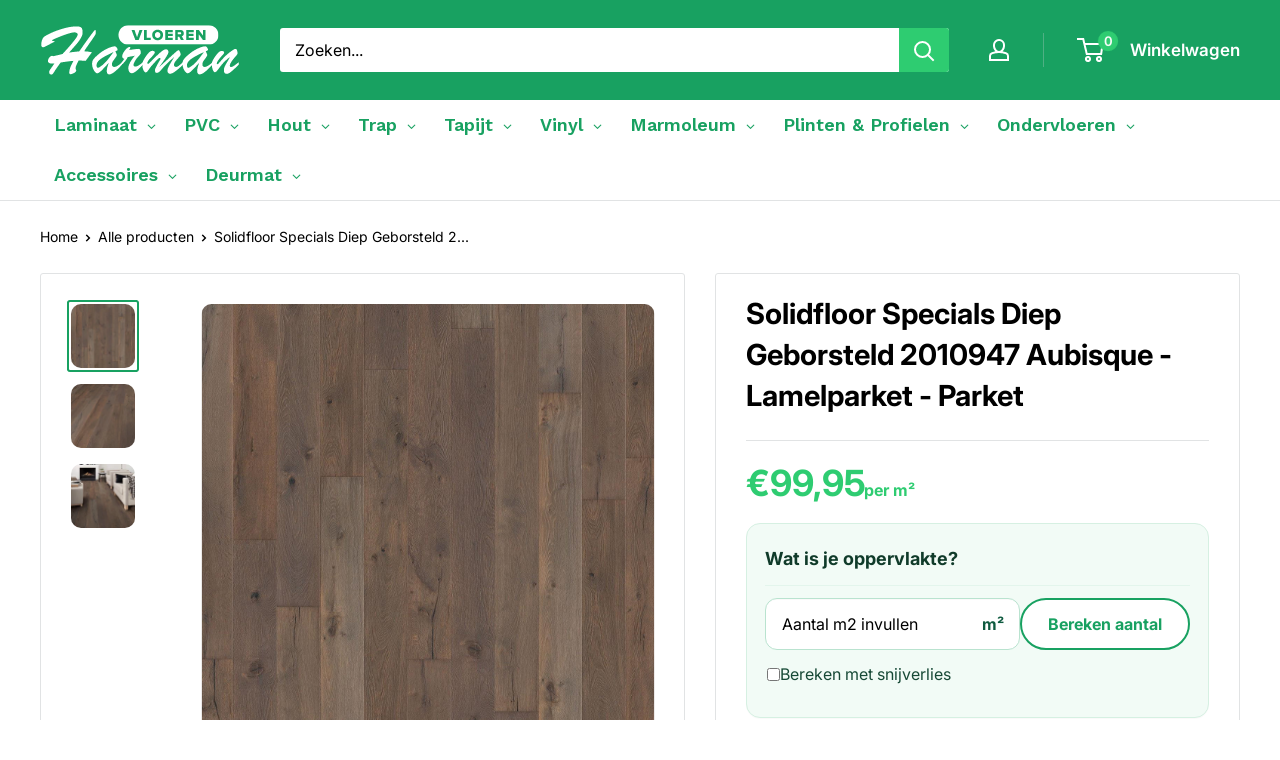

--- FILE ---
content_type: text/css; charset=utf-8
request_url: https://product-samples.herokuapp.com/complied/main.min.css
body_size: 4124
content:
:root{--c-white--psa:#fff;--c-black--psa:#000;--c-dark--psa:#222;--c-gray--psa:#f4f6f5;--c-dark-gray--psa:#eee;--c-red--psa:#d45729;--c-green--psa:#5cb85c;--transition-duration--psa:250ms;--transition-timing--psa:ease-in-out;--container-edge--psa:10px;--container-edge-tablet--psa:20px;--container-edge-desktop--psa:20px;--container-max-width--psa:1280px;--grid-gutter-default--psa:20px}*,:after,:before{box-sizing:border-box}.ps{overflow:hidden!important;overflow-anchor:none;-ms-overflow-style:none;touch-action:auto;-ms-touch-action:auto}.ps__rail-x{height:15px;bottom:0}.ps__rail-x,.ps__rail-y{display:none;opacity:0;transition:background-color .2s linear,opacity .2s linear;-webkit-transition:background-color .2s linear,opacity .2s linear;position:absolute}.ps__rail-y{width:15px;right:0}.ps--active-x>.ps__rail-x,.ps--active-y>.ps__rail-y{display:block;background-color:transparent}.ps--focus>.ps__rail-x,.ps--focus>.ps__rail-y,.ps--scrolling-x>.ps__rail-x,.ps--scrolling-y>.ps__rail-y,.ps:hover>.ps__rail-x,.ps:hover>.ps__rail-y{opacity:.6}.ps .ps__rail-x.ps--clicking,.ps .ps__rail-x:focus,.ps .ps__rail-x:hover,.ps .ps__rail-y.ps--clicking,.ps .ps__rail-y:focus,.ps .ps__rail-y:hover{background-color:#eee;opacity:.9}.ps__thumb-x{transition:background-color .2s linear,height .2s ease-in-out;-webkit-transition:background-color .2s linear,height .2s ease-in-out;height:6px;bottom:2px}.ps__thumb-x,.ps__thumb-y{background-color:#aaa;border-radius:6px;position:absolute}.ps__thumb-y{transition:background-color .2s linear,width .2s ease-in-out;-webkit-transition:background-color .2s linear,width .2s ease-in-out;width:6px;right:2px}.ps__rail-x.ps--clicking .ps__thumb-x,.ps__rail-x:focus>.ps__thumb-x,.ps__rail-x:hover>.ps__thumb-x{background-color:#999;height:11px}.ps__rail-y.ps--clicking .ps__thumb-y,.ps__rail-y:focus>.ps__thumb-y,.ps__rail-y:hover>.ps__thumb-y{background-color:#999;width:11px}@supports (-ms-overflow-style:none){.ps{overflow:auto!important}}@media (-ms-high-contrast:none),screen and (-ms-high-contrast:active){.ps{overflow:auto!important}}.product-samples-button-wrap{display:block;width:100%}#product-form-installment .product-samples-button-wrap,.product-samples-button-wrap+.product-samples-button-wrap,[id^=product-form-installment] .product-samples-button-wrap{display:none}.product-samples-button{display:inline-block;background:#fff;background:var(--c-white--psa);color:#000;color:var(--c-black--psa);padding:6px 24px;text-align:center;cursor:pointer;border:2px solid #000;border:2px solid var(--c-black--psa);transition:all .25s ease-in-out;transition:all var(--transition-duration--psa) var(--transition-timing--psa);text-transform:uppercase;font-size:14px;line-height:22px}.product-samples-button:hover{background:#000;background:var(--c-black--psa);color:#fff;color:var(--c-white--psa)}.sample-disabled[product-samples-button],.sample-disabled [product-samples-button]{opacity:.2;pointer-events:none}.sample-hidden{display:none!important}.maximum-samples-alert,.maximum-samples-info{font-size:80%;margin-top:10px}.maximum-samples-alert{color:#d45729;color:var(--c-red--psa)}.product-samples-close-icon{width:20px;height:20px;text-indent:-99999px;background:transparent;border:0;cursor:pointer}.product-samples-close-icon:hover{opacity:1}.product-samples-close-icon:after,.product-samples-close-icon:before{content:" ";position:absolute;left:9px;height:20px;width:1px;background-color:#000;background-color:var(--c-black--psa)}.product-samples-close-icon.ps-is-dark-background:after,.product-samples-close-icon.ps-is-dark-background:before{background-color:#fff;background-color:var(--c-white--psa)}.product-samples-close-icon:before{-webkit-transform:rotate(45deg);-ms-transform:rotate(45deg);transform:rotate(45deg)}.product-samples-close-icon:after{-webkit-transform:rotate(-45deg);-ms-transform:rotate(-45deg);transform:rotate(-45deg)}.product-samples-widget__modal{position:fixed;width:100%;left:0;bottom:0;z-index:2147483646;background:#f4f6f5;background:var(--c-gray--psa);-webkit-transform:translate3d(0,100%,0);transform:translate3d(0,100%,0);transition:-webkit-transform .25s ease-in-out;transition:-webkit-transform var(--transition-duration--psa) var(--transition-timing--psa);transition:transform .25s ease-in-out;transition:transform var(--transition-duration--psa) var(--transition-timing--psa);transition:transform .25s ease-in-out,-webkit-transform .25s ease-in-out;transition:transform var(--transition-duration--psa) var(--transition-timing--psa),-webkit-transform var(--transition-duration--psa) var(--transition-timing--psa)}.product-samples-widget--active .product-samples-widget__modal{-webkit-transform:translateZ(0);transform:translateZ(0)}.product-samples-widget--active .product-samples-widget__trigger{opacity:0;visibility:hidden}.product-samples-widget__trigger{display:inline-block;background:#fff;background:var(--c-white--psa);color:#000;color:var(--c-black--psa);padding:6px 24px;text-align:center;cursor:pointer;border:2px solid #000;border:2px solid var(--c-black--psa);transition:all .25s ease-in-out;transition:all var(--transition-duration--psa) var(--transition-timing--psa);text-transform:uppercase;font-size:14px;line-height:22px}.product-samples-widget__trigger:hover{background:#000;background:var(--c-black--psa);color:#fff;color:var(--c-white--psa)}.product-samples-widget__trigger{position:fixed;z-index:2147483646;bottom:0;border-bottom:0;border-radius:0;right:20px;padding-left:40px}.product-samples-widget__trigger:before{content:"";position:absolute;display:block;width:8px;height:8px;left:10px;top:50%;border-top:2px solid #000;border-top:2px solid var(--c-black--psa);border-left:2px solid #000;border-left:2px solid var(--c-black--psa);-webkit-transform:rotate(45deg) translate3d(0,-50%,0);transform:rotate(45deg) translate3d(0,-50%,0);transition:all .25s ease-in-out;transition:all var(--transition-duration--psa) var(--transition-timing--psa)}.product-samples-widget__trigger:hover:before{border-color:#fff;border-color:var(--c-white--psa)}.product-samples-widget__content{position:relative;display:-webkit-flex;display:-ms-flexbox;display:flex;-webkit-flex-wrap:wrap;-ms-flex-wrap:wrap;flex-wrap:wrap;-webkit-align-items:center;-ms-flex-align:center;align-items:center;-webkit-justify-content:space-between;-ms-flex-pack:justify;justify-content:space-between;padding:20px;max-width:1440px;margin:0 auto}@media (min-width:768px){.product-samples-widget__content{padding:20px 40px 0}}.product-samples-widget__text{width:100%}@media (min-width:1280px){.product-samples-widget__text{width:calc(100% - 880px)}}@media (min-width:1440px){.product-samples-widget__text{width:calc(100% - 1020px)}}.product-samples-widget__list{-webkit-flex:1 0 auto;-ms-flex:1 0 auto;flex:1 0 auto;margin-bottom:20px}@media (min-width:768px){.product-samples-widget__list{max-width:680px;padding-right:20px;margin-bottom:0}}@media (min-width:1280px){.product-samples-widget__list{padding-left:20px}}@media (min-width:1440px){.product-samples-widget__list{max-width:820px}}.product-samples-widget__grid{display:-ms-grid;display:grid;grid-gap:20px;-ms-grid-columns:auto auto;grid-template-columns:auto auto;position:relative;max-height:260px}@media (min-width:600px){.product-samples-widget__grid{-ms-grid-columns:auto auto auto;grid-template-columns:auto auto auto}}@media (min-width:768px){.product-samples-widget__grid{display:-webkit-flex;display:-ms-flexbox;display:flex;-webkit-flex-wrap:nowrap;-ms-flex-wrap:nowrap;flex-wrap:nowrap;max-height:100%}}.product-samples-widget__close{width:20px;height:20px;text-indent:-99999px;background:transparent;border:0;cursor:pointer}.product-samples-widget__close:hover{opacity:1}.product-samples-widget__close:after,.product-samples-widget__close:before{content:" ";position:absolute;left:9px;height:20px;width:1px;background-color:#000;background-color:var(--c-black--psa)}.product-samples-widget__close.ps-is-dark-background:after,.product-samples-widget__close.ps-is-dark-background:before{background-color:#fff;background-color:var(--c-white--psa)}.product-samples-widget__close:before{-webkit-transform:rotate(45deg);-ms-transform:rotate(45deg);transform:rotate(45deg)}.product-samples-widget__close:after{-webkit-transform:rotate(-45deg);-ms-transform:rotate(-45deg);transform:rotate(-45deg)}.product-samples-widget__close{display:block;position:absolute;z-index:2147483646;right:20px;top:20px}.product-samples-item__inner{position:relative}.product-samples-item__remove{width:20px;height:20px;text-indent:-99999px;background:transparent;border:0;cursor:pointer}.product-samples-item__remove:hover{opacity:1}.product-samples-item__remove:after,.product-samples-item__remove:before{content:" ";position:absolute;left:9px;height:20px;width:1px;background-color:#000;background-color:var(--c-black--psa)}.product-samples-item__remove.ps-is-dark-background:after,.product-samples-item__remove.ps-is-dark-background:before{background-color:#fff;background-color:var(--c-white--psa)}.product-samples-item__remove:before{-webkit-transform:rotate(45deg);-ms-transform:rotate(45deg);transform:rotate(45deg)}.product-samples-item__remove:after{-webkit-transform:rotate(-45deg);-ms-transform:rotate(-45deg);transform:rotate(-45deg)}.product-samples-item__remove{position:absolute;z-index:2147483646;top:10px;right:10px;width:16px;height:16px}.product-samples-item__remove:after,.product-samples-item__remove:before{height:16px}.product-samples-item,.product-samples-placeholder{-webkit-flex:0 0 120px;-ms-flex:0 0 120px;flex:0 0 120px;position:relative;background:#fff;background:var(--c-white--psa);border:2px solid #eee;border:2px solid var(--c-dark-gray--psa)}@media (min-width:768px){.product-samples-item,.product-samples-placeholder{margin:0 10px 20px}}.product-samples-item:first-child,.product-samples-placeholder:first-child{margin-left:0}.product-samples-item:last-child,.product-samples-placeholder:last-child{margin-right:0}.product-samples-item:empty,.product-samples-placeholder:empty{display:block}.product-samples-placeholder{position:relative}.product-samples-placeholder:before{content:"";display:block;padding-bottom:100%}.product-samples-placeholder span{position:absolute;top:50%;left:0;right:0;-webkit-transform:translate3d(0,-50%,0);transform:translate3d(0,-50%,0);padding:15px;text-align:center;color:#ccc}.product-samples-item__image{position:relative;display:block;width:100%;margin:0;background-position:50%;background-size:cover;background-repeat:no-repeat}.product-samples-item__image:before{content:"";display:block;padding-bottom:100%}.product-samples-widget__button{width:100%}@media (min-width:768px){.product-samples-widget__button{width:160px}}.product-samples-widget__checkout{display:inline-block;background:#fff;background:var(--c-white--psa);color:#000;color:var(--c-black--psa);padding:6px 24px;text-align:center;cursor:pointer;border:2px solid #000;border:2px solid var(--c-black--psa);transition:all .25s ease-in-out;transition:all var(--transition-duration--psa) var(--transition-timing--psa);text-transform:uppercase;font-size:14px;line-height:22px}.product-samples-widget__checkout:hover{background:#000;background:var(--c-black--psa);color:#fff;color:var(--c-white--psa)}.product-samples-widget__checkout{background:transparent;width:100%}@media (min-width:600px){.product-samples-widget__checkout{width:160px}}@media (min-width:768px){.product-samples-widget__checkout{width:100%}}.product-samples-widget__checkout[disabled=true]{pointer-events:none;opacity:.2}.product-samples-widget__checkout[processing=true]{pointer-events:none}.product-samples-widget--hidden,.product-samples-widget--hidden-completely{display:none;opacity:0;visibility:hidden}.product-samples-list{padding:60px 0}.product-samples-list__header,.product-samples-list__sidebar-description{margin:0 0 30px}.product-samples-list__sidebar-description p{margin:0}.product-samples-list__title{margin:0 0 15px;font-size:24px}.product-samples-list__description{margin:0}.product-samples-list__description p:last-child{margin-bottom:0}.product-samples-list__grid,.product-samples-list__inner{display:-webkit-flex;display:-ms-flexbox;display:flex;-webkit-flex-wrap:wrap;-ms-flex-wrap:wrap;flex-wrap:wrap}.product-samples-list__grid{margin:0 -10px;width:calc(100% + 20px)}@media (min-width:600px){.product-samples-list__grid{width:calc(100% - 300px)}}@media (min-width:850px){.product-samples-list__grid{width:calc(100% - 400px)}}.product-samples-list__sidebar{width:100%;padding-top:10px}@media (min-width:600px){.product-samples-list__sidebar{width:300px;padding-left:25px}}@media (min-width:850px){.product-samples-list__sidebar{width:400px;padding-left:50px}}.product-samples-list__item{width:50%;border-radius:4px}@media (min-width:600px){.product-samples-list__item{width:50%}}@media (min-width:1025px){.product-samples-list__item{width:33.33333%}}@media (min-width:1280px){.product-samples-list__item{width:25%}}.product-samples-list__item.product-samples-list__item--new-row{width:100%}.product-samples-list__item.product-samples-list__item--new-row:not(:first-child){margin-top:20px}@media (min-width:600px){.product-samples-sticky-modal .product-samples-list__item{width:50%}}@media (min-width:1440px){.product-samples-sticky-modal .product-samples-list__item{width:25%}}.product-samples-sticky-modal .product-samples-list__item.product-samples-list__item--new-row{width:100%}.product-samples-sticky-modal .product-samples-list__item.product-samples-list__item--new-row:not(:first-child){margin-top:20px}.product-samples-list__item-inner{padding:10px}.product-samples-list__item-box{display:block;border-radius:4px;overflow:hidden;box-shadow:0 0 10px 0 rgba(0,0,0,.1);background:#fff;background:var(--c-white--psa)}.product-samples-list__item-image{background:#f4f6f5;background:var(--c-gray--psa);border-bottom:1px solid #eee;border-bottom:1px solid var(--c-dark-gray--psa)}.product-samples-list__item-image img{display:block;width:100%;height:auto}.product-samples-list__item-image .product-samples-list__item-image-placeholder{display:-webkit-flex;display:-ms-flexbox;display:flex;-webkit-align-items:center;-ms-flex-align:center;align-items:center;-webkit-justify-content:center;-ms-flex-pack:center;justify-content:center;background:#f4f6f5;background:var(--c-gray--psa)}.product-samples-list__item-image .product-samples-list__item-image-placeholder:before{content:"";display:block;padding-top:100%}.product-samples-list__item-image .product-samples-list__item-image-placeholder span{color:#ccc}.product-samples-list__item-link{display:block;text-decoration:none}.product-samples-list__item-content-below-title,.product-samples-list__item-title{margin:0 0 10px}.product-samples-list__item-title{font-size:16px;color:#000}.product-samples-list__item-content{padding:15px;text-align:center}.product-samples-list__item-add{border:1px solid rgba(0,0,0,.2);color:rgba(0,0,0,.2);position:relative;display:inline-block;background:transparent;cursor:pointer;vertical-align:top;border-radius:50%;width:30px;height:30px;transition-property:border-left-color;transition-delay:.25s}.product-samples-list__item-add:after,.product-samples-list__item-add:before{content:"";position:absolute;top:50%;left:50%;-webkit-transform:translate3d(-50%,-50%,0);transform:translate3d(-50%,-50%,0);background-color:currentColor;transition:-webkit-transform .25s;transition:transform .25s;transition:transform .25s,-webkit-transform .25s}.product-samples-list__item-add:before{width:60%;height:1px}.product-samples-list__item-add:after{width:1px;height:60%}.product-samples-list__item-add[disabled=true]:not(.loaded){cursor:not-allowed;opacity:.75}.product-samples-list__item-add.loading{-webkit-animation:ps-loader-spin 1.2s linear infinite;animation:ps-loader-spin 1.2s linear infinite;-webkit-animation-delay:.25s;animation-delay:.25s;border-left-color:#5cb85c;border-left-color:var(--c-green--psa)}.product-samples-list__item-add.loading .product-samples-checkmark{display:none}.product-samples-list__item-add.loading:after,.product-samples-list__item-add.loading:before{-webkit-transform:translate3d(-50%,-50%,0) scale(0);transform:translate3d(-50%,-50%,0) scale(0)}.product-samples-list__item-add.loaded{-webkit-animation:none;animation:none;border-color:#5cb85c;border-color:var(--c-green--psa);transition:border .5s ease-out}.product-samples-list__item-add.loaded .product-samples-checkmark{display:block}.product-samples-list__item-add.loaded:after,.product-samples-list__item-add.loaded:before{display:none}.product-samples-checkmark{display:none;position:absolute;top:40%;left:50%;height:16px;width:8px;-webkit-transform:translate3d(-50%,-50%,0) scaleX(-1) rotate(135deg);transform:translate3d(-50%,-50%,0) scaleX(-1) rotate(135deg)}.product-samples-checkmark:after{-webkit-animation-duration:.8s;animation-duration:.8s;-webkit-animation-timing-function:ease;animation-timing-function:ease;-webkit-animation-name:ps-checkmark;animation-name:ps-checkmark;opacity:1;display:block;height:100%;width:100%;-webkit-transform-origin:left top;-ms-transform-origin:left top;transform-origin:left top;border-right:1px solid #5cb85c;border-right:1px solid var(--c-green--psa);border-top:1px solid #5cb85c;border-top:1px solid var(--c-green--psa);content:""}@-webkit-keyframes ps-loader-spin{0%{-webkit-transform:rotate(0deg);transform:rotate(0deg)}to{-webkit-transform:rotate(1turn);transform:rotate(1turn)}}@keyframes ps-loader-spin{0%{-webkit-transform:rotate(0deg);transform:rotate(0deg)}to{-webkit-transform:rotate(1turn);transform:rotate(1turn)}}@-webkit-keyframes ps-checkmark{0%{height:0;width:0;opacity:1}20%{height:0;width:8px;opacity:1}40%{height:16px;width:8px;opacity:1}to{height:16px;width:8px;opacity:1}}@keyframes ps-checkmark{0%{height:0;width:0;opacity:1}20%{height:0;width:8px;opacity:1}40%{height:16px;width:8px;opacity:1}to{height:16px;width:8px;opacity:1}}.product-samples-list__sidebar-inner{border:2px solid #eee;border:2px solid var(--c-dark-gray--psa);padding:20px;border-radius:4px;text-align:center;background:#fff;background:var(--c-white--psa)}.product-samples-list__sidebar-title{font-size:18px;margin:0 0 15px}.product-samples-list__sidebar-title .product-samples-list__count{display:none}.product-samples-list__sidebar-items{display:-ms-grid;display:grid;grid-gap:20px;-ms-grid-columns:auto auto;grid-template-columns:auto auto;position:relative;margin-bottom:20px;max-height:300px;overflow:auto}@media (min-width:600px){.product-samples-list__sidebar-items{max-height:100%}}.product-samples-list__sidebar-items .product-samples-item,.product-samples-list__sidebar-items .product-samples-placeholder{margin:0}.product-samples-list--sticky-sidebar .product-samples-list__inner{-webkit-align-items:flex-start;-ms-flex-align:start;align-items:flex-start}.product-samples-list--sticky-sidebar .product-samples-list__sidebar{position:-webkit-sticky;position:sticky;top:0;top:var(--product-sample-list-sidebar-top-offset,0)}.product-samples-widget__additional-button{display:block;margin-top:10px;text-align:center}@media (max-width:599px){.product-samples-list--sticky-sidebar-mobile .product-samples-list__sidebar{position:-webkit-sticky;position:sticky;bottom:0;left:0;right:0;z-index:1000;padding:0;width:100%}}@media (max-width:599px){.product-samples-list--sticky-sidebar-mobile .product-samples-list__sidebar-inner{border-radius:0;border:none;border-top:2px solid #eee;border-top:2px solid var(--c-dark-gray--psa);padding:12px 16px;text-align:left;background:#fff;background:var(--c-white--psa);box-shadow:0 -4px 12px rgba(0,0,0,.15)}}@media (max-width:599px){.product-samples-list--sticky-sidebar-mobile .product-samples-list__sidebar-title{font-size:16px;margin:0;cursor:pointer;-webkit-user-select:none;-ms-user-select:none;user-select:none;position:relative;padding-right:24px}.product-samples-list--sticky-sidebar-mobile .product-samples-list__sidebar-title:after{content:"";position:absolute;right:0;top:50%;-webkit-transform:translateY(-50%) rotate(0deg);-ms-transform:translateY(-50%) rotate(0deg);transform:translateY(-50%) rotate(0deg);width:0;height:0;border-left:5px solid transparent;border-right:5px solid transparent;border-top:6px solid #000;border-top:6px solid var(--c-black--psa);transition:-webkit-transform .3s ease;transition:transform .3s ease;transition:transform .3s ease,-webkit-transform .3s ease}.product-samples-list--sticky-sidebar-mobile .product-samples-list__sidebar-title .product-samples-list__count{display:inline}.product-samples-list--sticky-sidebar-mobile .product-samples-list__sidebar-title.expanded:after{-webkit-transform:translateY(-50%) rotate(180deg);-ms-transform:translateY(-50%) rotate(180deg);transform:translateY(-50%) rotate(180deg)}}@media (max-width:599px){.product-samples-list--sticky-sidebar-mobile .product-samples-list__sidebar-description{display:none;font-size:14px;margin:0 0 20px}}@media (max-width:599px){.product-samples-list--sticky-sidebar-mobile .product-samples-list__sidebar-items{display:none;grid-gap:12px;margin-bottom:12px;max-height:460px}}@media (max-width:599px){.product-samples-list--sticky-sidebar-mobile .product-samples-widget__checkout{padding:8px 12px;display:none}}@media (max-width:599px){.product-samples-list--sticky-sidebar-mobile .product-samples-list__sidebar-panel{max-height:0;overflow:hidden;transition:max-height .3s ease-in-out,padding .3s ease-in-out;padding-top:0}.product-samples-list--sticky-sidebar-mobile .product-samples-list__sidebar-panel.expanded{max-height:90vh;padding-top:6px}.product-samples-list--sticky-sidebar-mobile .product-samples-list__sidebar-panel.expanded .product-samples-list__sidebar-description,.product-samples-list--sticky-sidebar-mobile .product-samples-list__sidebar-panel.expanded .product-samples-list__sidebar-items,.product-samples-list--sticky-sidebar-mobile .product-samples-list__sidebar-panel.expanded .product-samples-widget__checkout{display:block}.product-samples-list--sticky-sidebar-mobile .product-samples-list__sidebar-panel.expanded .product-samples-list__sidebar-items{display:-ms-grid;display:grid}}.product-samples-modal{position:fixed;top:0;left:0;width:100%;height:100%;opacity:0;visibility:hidden;z-index:-1;background:rgba(0,0,0,.4);transition:opacity .25s ease-in-out;transition:opacity var(--transition-duration--psa) var(--transition-timing--psa)}.product-samples-modal--active .product-samples-modal{opacity:1;visibility:visible;z-index:2147483647}.product-samples-modal__inner{width:100%;max-width:400px;position:absolute;top:50%;left:50%;-webkit-transform:translate3d(-50%,-50%,0);transform:translate3d(-50%,-50%,0);text-align:center}.product-samples-modal__box{background:#fff;background:var(--c-white--psa);padding:25px}@media (min-width:768px){.product-samples-modal__box{padding:50px}}.product-samples-modal__close{width:20px;height:20px;text-indent:-99999px;background:transparent;border:0;cursor:pointer}.product-samples-modal__close:hover{opacity:1}.product-samples-modal__close:after,.product-samples-modal__close:before{content:" ";position:absolute;left:9px;height:20px;width:1px;background-color:#000;background-color:var(--c-black--psa)}.product-samples-modal__close.ps-is-dark-background:after,.product-samples-modal__close.ps-is-dark-background:before{background-color:#fff;background-color:var(--c-white--psa)}.product-samples-modal__close:before{-webkit-transform:rotate(45deg);-ms-transform:rotate(45deg);transform:rotate(45deg)}.product-samples-modal__close:after{-webkit-transform:rotate(-45deg);-ms-transform:rotate(-45deg);transform:rotate(-45deg)}.product-samples-modal__close{display:block;position:absolute;z-index:2147483647;right:20px;top:20px}.product-samples-sticky-button{position:fixed;top:50%;z-index:9999999999;display:inline-block;background:#fff;background:var(--c-white--psa);color:#000;color:var(--c-black--psa);padding:6px 24px;text-align:center;cursor:pointer;border:2px solid #000;border:2px solid var(--c-black--psa);transition:all .25s ease-in-out;transition:all var(--transition-duration--psa) var(--transition-timing--psa);text-transform:uppercase;font-size:14px;line-height:22px}.product-samples-sticky-button:hover{background:#000;background:var(--c-black--psa);color:#fff;color:var(--c-white--psa)}.product-samples-sticky-button{border-bottom:0}.product-samples-sticky-modal{position:fixed;top:0;left:0;width:100%;height:100%;opacity:0;-webkit-transform:translate3d(-100%,0,0);transform:translate3d(-100%,0,0);z-index:10000000000;overflow:hidden}.product-samples-sticky-modal.psa-is-active{opacity:1;-webkit-transform:translateZ(0);transform:translateZ(0)}.product-samples-sticky-modal-overlay{display:block!important;position:fixed;z-index:1;top:0;left:0;width:100%;height:100%;background:#000;background:var(--c-black--psa);transition:opacity .3s ease-in-out;opacity:0}.product-samples-sticky-modal-inner{position:relative;z-index:2;width:100%;height:100%;overflow-y:auto;max-width:1280px;padding:0 15px;background:#fff;background:var(--c-white--psa);transition:-webkit-transform .25s ease-in-out;transition:transform .25s ease-in-out;transition:transform .25s ease-in-out,-webkit-transform .25s ease-in-out;box-shadow:0 0 10px 0 rgba(0,0,0,.1)}.product-samples-sticky-modal-close{width:20px;height:20px;text-indent:-99999px;background:transparent;border:0;cursor:pointer}.product-samples-sticky-modal-close:hover{opacity:1}.product-samples-sticky-modal-close:after,.product-samples-sticky-modal-close:before{content:" ";position:absolute;left:9px;height:20px;width:1px;background-color:#000;background-color:var(--c-black--psa)}.product-samples-sticky-modal-close.ps-is-dark-background:after,.product-samples-sticky-modal-close.ps-is-dark-background:before{background-color:#fff;background-color:var(--c-white--psa)}.product-samples-sticky-modal-close:before{-webkit-transform:rotate(45deg);-ms-transform:rotate(45deg);transform:rotate(45deg)}.product-samples-sticky-modal-close:after{-webkit-transform:rotate(-45deg);-ms-transform:rotate(-45deg);transform:rotate(-45deg)}.product-samples-sticky-modal-close{position:fixed;top:20px;right:20px;z-index:3}.psa-sticky-button-left .product-samples-sticky-button{left:0;-webkit-transform:rotate(90deg) translate3d(-50%,-50%,0);transform:rotate(90deg) translate3d(-50%,-50%,0);-webkit-transform-origin:left;-ms-transform-origin:left;transform-origin:left}.psa-sticky-button-left .product-samples-sticky-modal-inner{-webkit-transform:translate3d(-100%,0,0);transform:translate3d(-100%,0,0)}.psa-sticky-button-left .psa-is-active .product-samples-sticky-modal-inner{-webkit-transform:translateZ(0);transform:translateZ(0)}.psa-sticky-button-left .psa-is-active .product-samples-sticky-modal-overlay{transition-delay:.1s;opacity:.5}.psa-sticky-button-right .product-samples-sticky-button{left:auto;right:0;-webkit-transform:rotate(-90deg) translate3d(50%,-50%,0);transform:rotate(-90deg) translate3d(50%,-50%,0);-webkit-transform-origin:right;-ms-transform-origin:right;transform-origin:right}.psa-sticky-button-right .product-samples-sticky-modal-inner{margin-left:auto;-webkit-transform:translate3d(100%,0,0);transform:translate3d(100%,0,0)}.psa-sticky-button-right .psa-is-active .product-samples-sticky-modal-close{left:20px;right:auto}.psa-sticky-button-right .psa-is-active .product-samples-sticky-modal-inner{-webkit-transform:translateZ(0);transform:translateZ(0)}.psa-sticky-button-right .psa-is-active .product-samples-sticky-modal-overlay{transition-delay:.1s;opacity:.5}

--- FILE ---
content_type: text/javascript
request_url: https://harmanvloeren.nl/cdn/shop/t/16/assets/custom.js?v=53096980561253752581757973206
body_size: -482
content:
document.addEventListener("DOMContentLoaded",function(){var input=document.getElementById("address");if(input&&window.google&&google.maps&&google.maps.places)try{var autocomplete=new google.maps.places.Autocomplete(input)}catch(e){console.warn("Google Places Autocomplete init skipped:",e)}}),function(){window.jQuery&&jQuery(function($){$("#custom_tooltip").on("click",function(){var $tip=$(".custom_tooltiptext");$tip.length&&$tip.css("visibility",$tip.css("visibility")==="hidden"?"visible":"hidden")})})}();
//# sourceMappingURL=/cdn/shop/t/16/assets/custom.js.map?v=53096980561253752581757973206


--- FILE ---
content_type: text/javascript; charset=utf-8
request_url: https://harmanvloeren.nl/products/solidfloor-specials-diep-geborsteld-2010947-aubisque-lamelparket-parket.js?app=product-samples
body_size: 1564
content:
{"id":7700658487535,"title":"Solidfloor Specials Diep Geborsteld 2010947 Aubisque - Lamelparket - Parket","handle":"solidfloor-specials-diep-geborsteld-2010947-aubisque-lamelparket-parket","description":"\u003cdiv class=\"Intro ck-content\"\u003e\n\u003cdiv class=\"Intro ck-content\" id=\"textLong\"\u003eDe Aubisque uit het Solidfloor Specials assortiment is een eiken strokenvloer afgewerkt met een gekleurde oxidatieve olie. De vloeren uit de Deep Brushed serie zijn te herkennen aan de diepe borsteling van het hout. Hierdoor wordt het zachte hout als het ware geborsteld. Op deze manier wordt de houttekening ook in het reliëf zichtbaar. Deze bewerking komt prachtig tot uiting in strijklicht. Naast het kenmerkende oppervlak van de Aubisque is de vloer ook te herkennen aan de rijke kleur. Dit komt omdat de vloer tevens is behandeld met een reactieve beits (Reactive Stain). Hierdoor is de keur tot diep in het hout getrokken. De vloer heeft een totale dikte van 15 mm inclusief hoogwaardige 4 mm eiken toplaag. Door de Rustiek+ houtselectie, waardoor er meerdere en grotere knoesten worden toegestaan dan in de Rustiek of Mill Run selectie, krijgt de vloer zijn levendige uitstraling. Door de vloer periodiek te onderhouden met Solidfloor Natural Hardwax Olie blijft de vloer langer mooi en kan deze jarenlang mee. Kortom, een kwalitatieve eikenvloer met maar liefst 25 jaar garantie.\u003c\/div\u003e\n\u003c\/div\u003e\n\u003cp\u003e\u003cbr\u003e\u003c\/p\u003e\n\u003cul\u003e\n\u003cli\u003eDikte: 15mm\u003c\/li\u003e\n\u003cli\u003eToplaag: 4mm\u003c\/li\u003e\n\u003cli\u003eLengte x Breedte: 190 x 19cm\u003cbr\u003e\n\u003c\/li\u003e\n\u003cli\u003eAfwerking: Eiken Extra Rustiek, Diepgeborsteld, Reactief Gebeitst, Naturel Geolied\u003c\/li\u003e\n\u003cli\u003eAC4 Klasse 32 Intensief gebruik\u003c\/li\u003e\n\u003cli\u003ePakinhoud: 2,88m2\u003cbr\u003e\n\u003c\/li\u003e\n\u003c\/ul\u003e","published_at":"2025-07-07T14:23:56+02:00","created_at":"2022-06-10T16:34:49+02:00","vendor":"Solidfloor","type":"Parket","tags":["Dikte_15.00mm","Toplaag_4mm"],"price":28786,"price_min":28786,"price_max":28786,"available":true,"price_varies":false,"compare_at_price":0,"compare_at_price_min":0,"compare_at_price_max":0,"compare_at_price_varies":false,"variants":[{"id":42937909018863,"title":"Default Title","option1":"Default Title","option2":null,"option3":null,"sku":"10478","requires_shipping":true,"taxable":true,"featured_image":null,"available":true,"name":"Solidfloor Specials Diep Geborsteld 2010947 Aubisque - Lamelparket - Parket","public_title":null,"options":["Default Title"],"price":28786,"weight":0,"compare_at_price":0,"inventory_management":"shopify","barcode":null,"requires_selling_plan":false,"selling_plan_allocations":[]}],"images":["\/\/cdn.shopify.com\/s\/files\/1\/0529\/3460\/7007\/files\/3253_1204355-solidfloor-specials-deep-brushed-aubisque-1.jpg?v=1755899456","\/\/cdn.shopify.com\/s\/files\/1\/0529\/3460\/7007\/files\/3254_1204355-solidfloor-specials-deep-brushed-aubisque-2.jpg?v=1755899456","\/\/cdn.shopify.com\/s\/files\/1\/0529\/3460\/7007\/files\/3072_1204355-solidfloor-specials-deep-brushed-aubisque-1.jpg?v=1755899456"],"featured_image":"\/\/cdn.shopify.com\/s\/files\/1\/0529\/3460\/7007\/files\/3253_1204355-solidfloor-specials-deep-brushed-aubisque-1.jpg?v=1755899456","options":[{"name":"Title","position":1,"values":["Default Title"]}],"url":"\/products\/solidfloor-specials-diep-geborsteld-2010947-aubisque-lamelparket-parket","media":[{"alt":"Solidfloor Specials Diep Geborsteld 2010947 Aubisque - Lamelparket - Parket - Harman Vloeren Amsterdam","id":54297609535822,"position":1,"preview_image":{"aspect_ratio":1.0,"height":1296,"width":1296,"src":"https:\/\/cdn.shopify.com\/s\/files\/1\/0529\/3460\/7007\/files\/3253_1204355-solidfloor-specials-deep-brushed-aubisque-1.jpg?v=1755899456"},"aspect_ratio":1.0,"height":1296,"media_type":"image","src":"https:\/\/cdn.shopify.com\/s\/files\/1\/0529\/3460\/7007\/files\/3253_1204355-solidfloor-specials-deep-brushed-aubisque-1.jpg?v=1755899456","width":1296},{"alt":"Solidfloor Specials Diep Geborsteld 2010947 Aubisque - Lamelparket - Parket - Harman Vloeren Amsterdam","id":54297609568590,"position":2,"preview_image":{"aspect_ratio":1.0,"height":1296,"width":1296,"src":"https:\/\/cdn.shopify.com\/s\/files\/1\/0529\/3460\/7007\/files\/3254_1204355-solidfloor-specials-deep-brushed-aubisque-2.jpg?v=1755899456"},"aspect_ratio":1.0,"height":1296,"media_type":"image","src":"https:\/\/cdn.shopify.com\/s\/files\/1\/0529\/3460\/7007\/files\/3254_1204355-solidfloor-specials-deep-brushed-aubisque-2.jpg?v=1755899456","width":1296},{"alt":"Solidfloor Specials Diep Geborsteld 2010947 Aubisque - Lamelparket - Parket - Harman Vloeren Amsterdam","id":54297609601358,"position":3,"preview_image":{"aspect_ratio":1.0,"height":1296,"width":1296,"src":"https:\/\/cdn.shopify.com\/s\/files\/1\/0529\/3460\/7007\/files\/3072_1204355-solidfloor-specials-deep-brushed-aubisque-1.jpg?v=1755899456"},"aspect_ratio":1.0,"height":1296,"media_type":"image","src":"https:\/\/cdn.shopify.com\/s\/files\/1\/0529\/3460\/7007\/files\/3072_1204355-solidfloor-specials-deep-brushed-aubisque-1.jpg?v=1755899456","width":1296}],"requires_selling_plan":false,"selling_plan_groups":[]}